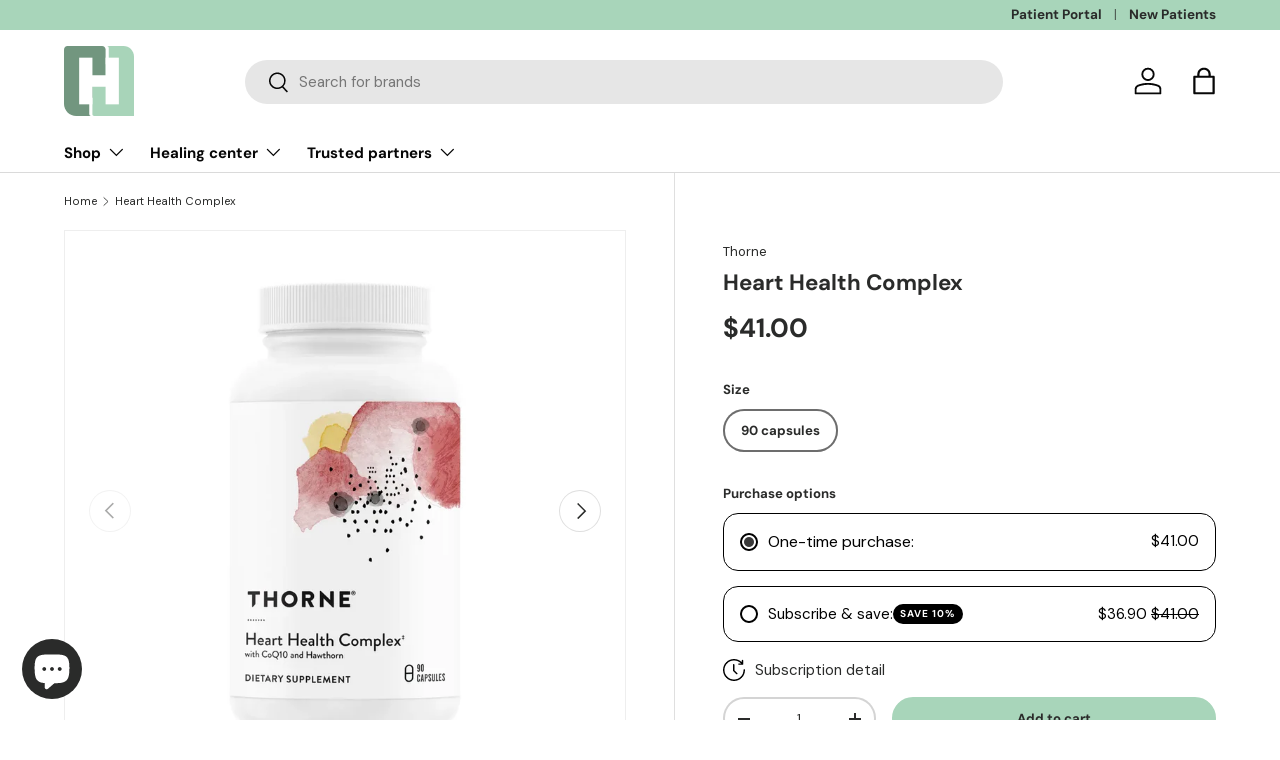

--- FILE ---
content_type: text/css
request_url: https://charnyhealing.com/cdn/shop/t/29/assets/five_step_header.css?v=56079139482959006741740103897
body_size: -292
content:
@media (max-width: 767px){.grid-5-steps{-ms-grid-columns:1fr 1fr!important;grid-template-columns:1fr 1fr!important}}.grid-5-steps{position:relative;display:-ms-grid;display:grid;grid-auto-columns:1fr;grid-column-gap:33px;grid-row-gap:16px;-ms-grid-columns:1fr 1fr 1fr 1fr 1fr;grid-template-columns:1fr 1fr 1fr 1fr 1fr;-ms-grid-rows:auto;grid-template-rows:auto}@media screen and (max-width: 767px){.dashed-line-5-steps{display:none!important}}.dashed-line-5-steps{position:absolute;top:33px;width:100%;height:1px;border-style:dashed;border-width:2px;border-color:#d3dce3;animation:slideMe 2s;animation-delay:3s}@keyframes slideMe{0%{transform:translate(-500px)}to{transform:skew(0)}}.step-header{max-width:600px}.step-pre-header{display:block;margin-top:20px;margin-bottom:18px;font-size:20px;line-height:1.3;font-weight:500}.grid-5-steps-child{color:#2a2b2a;text-decoration:none;max-width:100%;display:inline-block}.number-container{position:relative;left:-11px;z-index:1;display:-webkit-box;display:-webkit-flex;display:-ms-flexbox;display:flex;width:70px;height:70px;padding:6px;-webkit-box-pack:center;-webkit-justify-content:center;-ms-flex-pack:center;justify-content:center;-webkit-box-align:center;-webkit-align-items:center;-ms-flex-align:center;align-items:center;border-radius:200px;background-color:#fff}.step-num-1{position:relative;width:50px;height:50px;padding:4px;border-style:solid;border-width:2px;border-color:#ff8a65;border-radius:200px;background-color:#fff}.step-num-2{display:-webkit-box;display:-webkit-flex;display:-ms-flexbox;display:flex;width:100%;height:100%;-webkit-box-pack:center;-webkit-justify-content:center;-ms-flex-pack:center;justify-content:center;-webkit-box-align:center;-webkit-align-items:center;-ms-flex-align:center;align-items:center;border-radius:200px;background-color:#2b455f24}.step-num{font-size:20px;font-weight:600}.step-desc-1{-webkit-transition:color .2s ease;transition:color .2s ease;color:#ff8a65;font-size:20px;font-weight:600;padding:15px 0 5px}.step-desc-2{margin-top:7px;font-size:16px}
/*# sourceMappingURL=/cdn/shop/t/29/assets/five_step_header.css.map?v=56079139482959006741740103897 */


--- FILE ---
content_type: text/css
request_url: https://charnyhealing.com/cdn/shop/t/29/assets/testimonials_page.css?v=137427638578367232611744165451
body_size: -123
content:
.testimonial-h2{text-align:center;padding:2rem 0}@media screen and (min-width: 769px){.testimonial-list{margin:0 10%}.testimonial-list.labs{margin:0 5% 5%;height:630px;overflow-y:scroll;padding:1rem 5%}}.testimonial-container{display:flex;align-items:center;background:#f5f5f5;border-radius:20px;box-shadow:#0000003d 0 2px 6px}.testimonial-img-container{display:flex;flex-direction:column;align-items:center;justify-content:center}.testimonial-img{background-color:#a8d5ba;width:120px!important;height:120px!important;border-radius:50%}.testimonial-text-p{display:flex;justify-content:center}@media screen and (min-width: 769px){.testimonial-container{padding:40px 40px 40px 0;margin-bottom:80px;box-shadow:#0000003d 0 2px 6px}.testimonial-container.margin-bottom-med{margin:40px 0}.testimonial-container.margin-bottom-small{margin-bottom:20px}.testimonial-container.padding-small1{padding:20px}.testimonial-container.padding-small{padding:20px;width:calc(33% - 20px);margin:0 10px}.testimonial-container.padding-small:first-of-type{margin-left:0}.testimonial-container.padding-small:last-of-type{margin-right:0}.testimonial-img-container{width:25%}.testimonial-text-p{width:75%}.testimonial-text-p.lab{width:100%}}.testimonial-name{margin-top:10px}.testimonial-name,.testimonial-city{margin-bottom:0}@media screen and (max-width: 769px){.testimonial-container{flex-direction:column;padding:20px;margin-bottom:40px}.testimonial-img-container{margin-bottom:15px;padding-bottom:15px;border-bottom:solid 1px var(--shopify-editor-setting-headline_border_color)}.testimonial-text-p,.testimonial-name,.testimonial-city{text-align:center}}
/*# sourceMappingURL=/cdn/shop/t/29/assets/testimonials_page.css.map?v=137427638578367232611744165451 */


--- FILE ---
content_type: text/css
request_url: https://charnyhealing.com/cdn/shop/t/29/assets/contact_options.css?v=16111313931409144691740167123
body_size: -245
content:
.contact_box{background-color:#e6f1fc}.contact_box .text-center,.contact_box .white-background-color{text-align:center}.contact_box .grid-container{max-width:75.75rem;margin-left:auto;margin-right:auto;border-radius:1rem;padding:6rem 2rem}.contact_box .channels{padding-top:4rem}.contact_box .grid-style{display:-ms-flexbox;display:flex;-ms-flex-flow:row wrap;flex-flow:row wrap}@media print,screen and (min-width: 43.75em){.grid-margin-style{margin-left:-.625rem;margin-right:-.625rem}}.grid-margin-style{margin-left:-.5rem;margin-right:-.5rem}.contact_box .channels .channel{transition:box-shadow .3s ease;padding:2rem;border-radius:1rem;display:-ms-flexbox;display:flex;-ms-flex-direction:column;flex-direction:column;position:relative;margin-bottom:1rem}@media print,screen and (min-width: 43.75em){.grid-margin-style>.medium-4{width:33.3333333333%}}@media print,screen and (min-width: 43.75em){.grid-margin-style>.small-12{width:100%}}.grid-margin-style>.small-12{width:100%}@media print,screen and (min-width: 43.75em){.grid-margin-style>.cell{width:100%;margin-left:.625rem;margin-right:.625rem}}.grid-margin-style>.cell{width:100%;margin-left:.5rem;margin-right:.5rem}@media print,screen and (min-width: 43.75em){.grid-style>.medium-4{width:33.3333333333%}}
/*# sourceMappingURL=/cdn/shop/t/29/assets/contact_options.css.map?v=16111313931409144691740167123 */


--- FILE ---
content_type: text/css
request_url: https://charnyhealing.com/cdn/shop/t/29/assets/additional_styles.css?v=53604747794376559251744304585
body_size: -553
content:
.message-box{display:inline-flex;align-content:center;align-items:middle;padding:10px;margin-top:20px;margin-bottom:10px;background-color:#e8f6ea;color:#2c7e3f}.message-box p{margin:10px}.message-box span{font-weight:700;text-decoration:underline}.filter__content{max-height:350px;overflow-y:auto;padding-right:12px}.filter__content::-webkit-scrollbar{width:8px}.filter__content::-webkit-scrollbar-track{background:#f0f0f0;border-radius:4px}.filter__content::-webkit-scrollbar-thumb{background-color:#999;border-radius:4px}.filter__content::-webkit-scrollbar-thumb:hover{background-color:#666}.product-meta-tags{flex-wrap:wrap;row-gap:16px;column-gap:8px}.product-meta-tags .badge{background:#f5f5f5;border:solid 3px #f5f5f5;color:#2a2b2a;font-size:1.3rem}
/*# sourceMappingURL=/cdn/shop/t/29/assets/additional_styles.css.map?v=53604747794376559251744304585 */


--- FILE ---
content_type: text/javascript; charset=utf-8
request_url: https://charnyhealing.com/products/heart-health-complex-thorne.js
body_size: 857
content:
{"id":7858936479980,"title":"Heart Health Complex","handle":"heart-health-complex-thorne","description":"\u003cp\u003e\u003cstrong\u003e\u003ci\u003eFormerly known as Q-10 Plus\u003c\/i\u003e\u003c\/strong\u003e\u003c\/p\u003e\n\u003cp\u003eHeart Health Complex combines coenzyme Q10 (CoQ10), hawthorn (Crataegus oxycantha), potassium, taurine, and magnesium to provide the heart muscle and blood vessels with nutrients for healthy functioning.*\u003c\/p\u003e","published_at":"2023-01-06T16:09:05-08:00","created_at":"2023-01-06T16:09:05-08:00","vendor":"Thorne","type":"","tags":["Capsules","Thorne"],"price":4100,"price_min":4100,"price_max":4100,"available":true,"price_varies":false,"compare_at_price":null,"compare_at_price_min":0,"compare_at_price_max":0,"compare_at_price_varies":false,"variants":[{"id":43599153791212,"title":"90 capsules","option1":"90 capsules","option2":null,"option3":null,"sku":null,"requires_shipping":true,"taxable":true,"featured_image":null,"available":true,"name":"Heart Health Complex - 90 capsules","public_title":"90 capsules","options":["90 capsules"],"price":4100,"weight":150,"compare_at_price":null,"inventory_management":"shopify","barcode":null,"requires_selling_plan":false,"selling_plan_allocations":[{"price_adjustments":[{"position":1,"price":3690}],"price":3690,"compare_at_price":4100,"per_delivery_price":3690,"selling_plan_id":5035163884,"selling_plan_group_id":"47891c24ab63655e719b2a80276cb93fb73e6f10"},{"price_adjustments":[{"position":1,"price":3690}],"price":3690,"compare_at_price":4100,"per_delivery_price":3690,"selling_plan_id":5035196652,"selling_plan_group_id":"47891c24ab63655e719b2a80276cb93fb73e6f10"},{"price_adjustments":[{"position":1,"price":3690}],"price":3690,"compare_at_price":4100,"per_delivery_price":3690,"selling_plan_id":5035229420,"selling_plan_group_id":"47891c24ab63655e719b2a80276cb93fb73e6f10"},{"price_adjustments":[{"position":1,"price":3690}],"price":3690,"compare_at_price":4100,"per_delivery_price":3690,"selling_plan_id":5035262188,"selling_plan_group_id":"47891c24ab63655e719b2a80276cb93fb73e6f10"},{"price_adjustments":[{"position":1,"price":3690}],"price":3690,"compare_at_price":4100,"per_delivery_price":3690,"selling_plan_id":5731614956,"selling_plan_group_id":"47891c24ab63655e719b2a80276cb93fb73e6f10"}]}],"images":["\/\/cdn.shopify.com\/s\/files\/1\/0569\/9033\/5168\/products\/HeartHealthComplex_formerlyQ-10Plus_-1-Thorne.webp?v=1675299969","\/\/cdn.shopify.com\/s\/files\/1\/0569\/9033\/5168\/products\/HeartHealthComplex_formerlyQ-10Plus_-3-Thorne.webp?v=1675299969","\/\/cdn.shopify.com\/s\/files\/1\/0569\/9033\/5168\/products\/HeartHealthComplex_formerlyQ-10Plus_-4-Thorne.webp?v=1675299969","\/\/cdn.shopify.com\/s\/files\/1\/0569\/9033\/5168\/products\/HeartHealthComplex_formerlyQ-10Plus_-5-Thorne.webp?v=1675299969","\/\/cdn.shopify.com\/s\/files\/1\/0569\/9033\/5168\/products\/HeartHealthComplex_formerlyQ-10Plus_-6-Thorne.webp?v=1675299969","\/\/cdn.shopify.com\/s\/files\/1\/0569\/9033\/5168\/products\/HeartHealthComplex_formerlyQ-10Plus_-2-Thorne.webp?v=1675299969"],"featured_image":"\/\/cdn.shopify.com\/s\/files\/1\/0569\/9033\/5168\/products\/HeartHealthComplex_formerlyQ-10Plus_-1-Thorne.webp?v=1675299969","options":[{"name":"Size","position":1,"values":["90 capsules"]}],"url":"\/products\/heart-health-complex-thorne","media":[{"alt":"Heart Health Complex by Thorne","id":31271681032428,"position":1,"preview_image":{"aspect_ratio":1.0,"height":1024,"width":1024,"src":"https:\/\/cdn.shopify.com\/s\/files\/1\/0569\/9033\/5168\/products\/HeartHealthComplex_formerlyQ-10Plus_-1-Thorne.webp?v=1675299969"},"aspect_ratio":1.0,"height":1024,"media_type":"image","src":"https:\/\/cdn.shopify.com\/s\/files\/1\/0569\/9033\/5168\/products\/HeartHealthComplex_formerlyQ-10Plus_-1-Thorne.webp?v=1675299969","width":1024},{"alt":"Heart Health Complex by Thorne Bottle Label","id":31271681097964,"position":2,"preview_image":{"aspect_ratio":1.0,"height":1024,"width":1024,"src":"https:\/\/cdn.shopify.com\/s\/files\/1\/0569\/9033\/5168\/products\/HeartHealthComplex_formerlyQ-10Plus_-3-Thorne.webp?v=1675299969"},"aspect_ratio":1.0,"height":1024,"media_type":"image","src":"https:\/\/cdn.shopify.com\/s\/files\/1\/0569\/9033\/5168\/products\/HeartHealthComplex_formerlyQ-10Plus_-3-Thorne.webp?v=1675299969","width":1024},{"alt":"Heart Health Complex by Thorne Bottle Supplement Facts","id":31271681163500,"position":3,"preview_image":{"aspect_ratio":1.0,"height":1024,"width":1024,"src":"https:\/\/cdn.shopify.com\/s\/files\/1\/0569\/9033\/5168\/products\/HeartHealthComplex_formerlyQ-10Plus_-4-Thorne.webp?v=1675299969"},"aspect_ratio":1.0,"height":1024,"media_type":"image","src":"https:\/\/cdn.shopify.com\/s\/files\/1\/0569\/9033\/5168\/products\/HeartHealthComplex_formerlyQ-10Plus_-4-Thorne.webp?v=1675299969","width":1024},{"alt":"Heart Health Complex by Thorne Supplement Facts","id":31271681196268,"position":4,"preview_image":{"aspect_ratio":1.0,"height":1024,"width":1024,"src":"https:\/\/cdn.shopify.com\/s\/files\/1\/0569\/9033\/5168\/products\/HeartHealthComplex_formerlyQ-10Plus_-5-Thorne.webp?v=1675299969"},"aspect_ratio":1.0,"height":1024,"media_type":"image","src":"https:\/\/cdn.shopify.com\/s\/files\/1\/0569\/9033\/5168\/products\/HeartHealthComplex_formerlyQ-10Plus_-5-Thorne.webp?v=1675299969","width":1024},{"alt":"Heart Health Complex by Thorne Graphic","id":31271681229036,"position":5,"preview_image":{"aspect_ratio":1.0,"height":1024,"width":1024,"src":"https:\/\/cdn.shopify.com\/s\/files\/1\/0569\/9033\/5168\/products\/HeartHealthComplex_formerlyQ-10Plus_-6-Thorne.webp?v=1675299969"},"aspect_ratio":1.0,"height":1024,"media_type":"image","src":"https:\/\/cdn.shopify.com\/s\/files\/1\/0569\/9033\/5168\/products\/HeartHealthComplex_formerlyQ-10Plus_-6-Thorne.webp?v=1675299969","width":1024},{"alt":"Heart Health Complex by Thorne Example","id":31271681065196,"position":6,"preview_image":{"aspect_ratio":1.0,"height":1024,"width":1024,"src":"https:\/\/cdn.shopify.com\/s\/files\/1\/0569\/9033\/5168\/products\/HeartHealthComplex_formerlyQ-10Plus_-2-Thorne.webp?v=1675299969"},"aspect_ratio":1.0,"height":1024,"media_type":"image","src":"https:\/\/cdn.shopify.com\/s\/files\/1\/0569\/9033\/5168\/products\/HeartHealthComplex_formerlyQ-10Plus_-2-Thorne.webp?v=1675299969","width":1024}],"requires_selling_plan":false,"selling_plan_groups":[{"id":"47891c24ab63655e719b2a80276cb93fb73e6f10","name":"Autoship 10% Discount","options":[{"name":"Delivery every","position":1,"values":["1MONTH1MONTHMIN_CYCLES=1MAX_CYCLES=NULLtrue-10.0-PERCENTAGEnullMonthly","45DAY45DAYMIN_CYCLES=1MAX_CYCLES=NULLtrue-10.0-PERCENTAGEnullEvery 45 days","2MONTH2MONTHMIN_CYCLES=1MAX_CYCLES=NULLtrue-10.0-PERCENTAGEnullEvery 2 months","3MONTH3MONTHMIN_CYCLES=1MAX_CYCLES=NULLtrue-10.0-PERCENTAGEnullEvery 3 months","4MONTH4MONTHMIN_CYCLES=1MAX_CYCLES=NULLtrue-10.0-PERCENTAGEnullEvery 4 months"]}],"selling_plans":[{"id":5035163884,"name":"Monthly","description":"Monthly (most common)","options":[{"name":"Delivery every","position":1,"value":"1MONTH1MONTHMIN_CYCLES=1MAX_CYCLES=NULLtrue-10.0-PERCENTAGEnullMonthly"}],"recurring_deliveries":true,"price_adjustments":[{"order_count":null,"position":1,"value_type":"percentage","value":10}]},{"id":5035196652,"name":"Every 45 days","description":"Every 45 days","options":[{"name":"Delivery every","position":1,"value":"45DAY45DAYMIN_CYCLES=1MAX_CYCLES=NULLtrue-10.0-PERCENTAGEnullEvery 45 days"}],"recurring_deliveries":true,"price_adjustments":[{"order_count":null,"position":1,"value_type":"percentage","value":10}]},{"id":5035229420,"name":"Every 2 months","description":"Every 2 months","options":[{"name":"Delivery every","position":1,"value":"2MONTH2MONTHMIN_CYCLES=1MAX_CYCLES=NULLtrue-10.0-PERCENTAGEnullEvery 2 months"}],"recurring_deliveries":true,"price_adjustments":[{"order_count":null,"position":1,"value_type":"percentage","value":10}]},{"id":5035262188,"name":"Every 3 months","description":"Every 3 months","options":[{"name":"Delivery every","position":1,"value":"3MONTH3MONTHMIN_CYCLES=1MAX_CYCLES=NULLtrue-10.0-PERCENTAGEnullEvery 3 months"}],"recurring_deliveries":true,"price_adjustments":[{"order_count":null,"position":1,"value_type":"percentage","value":10}]},{"id":5731614956,"name":"Every 4 months","description":"Every 4 months","options":[{"name":"Delivery every","position":1,"value":"4MONTH4MONTHMIN_CYCLES=1MAX_CYCLES=NULLtrue-10.0-PERCENTAGEnullEvery 4 months"}],"recurring_deliveries":true,"price_adjustments":[{"order_count":null,"position":1,"value_type":"percentage","value":10}]}],"app_id":"appstle"}]}

--- FILE ---
content_type: image/svg+xml
request_url: https://charnyhealing.com/cdn/shop/files/chc_logo_v6.svg?v=1739648110&width=70
body_size: -288
content:
<svg viewBox="0 0 1000 1000" height="1000" width="1000" xmlns="http://www.w3.org/2000/svg" data-name="Layer 1" id="Layer_1">
  <defs>
    <style>
      .cls-1 {
        fill: #fff;
      }

      .cls-2 {
        fill: #72967f;
      }

      .cls-3 {
        fill: #a8d4b9;
      }
    </style>
  </defs>
  <path d="M430.84,0h419.16C932.79,0,1000,67.21,1000,150V975c0,13.8-11.2,25-25,25H430.84c-13.8,0-25-11.2-25-25V25C405.84,11.2,417.04,0,430.84,0Z" class="cls-3" id="Light1"></path>
  <rect ry="25" rx="25" height="259.73" width="594.16" x="44.44" class="cls-1" data-name="Dark1 shadow" id="Dark1_shadow"></rect>
  <path d="M50,0h494.16c27.6,0,50,22.4,50,50V950c0,27.6-22.4,50-50,50H175C78.41,1000,0,921.59,0,825V50C0,22.4,22.4,0,50,0Z" class="cls-2" id="Dark1"></path>
  <rect ry="25" rx="25" height="259.73" width="594.16" y="740.27" x="361.39" class="cls-1" data-name="Light1 shadow" id="Light1_shadow"></rect>
  <path d="M405.84,513.43H1000v486.57H430.84c-13.8,0-25-11.2-25-25v-461.57h0Z" class="cls-3" data-name="Light1 bottom" id="Light1_bottom"></path>
  <rect height="666.67" width="189.5" y="166.67" x="216.68" class="cls-1" id="H1"></rect>
  <rect transform="translate(997.89 2.11) rotate(90)" height="537.36" width="165.91" y="231.32" x="414.94" class="cls-1" data-name="H1" id="H1-2"></rect>
  <rect height="667.01" width="189.5" y="166.49" x="594.16" class="cls-1" data-name="H1" id="H1-3"></rect>
</svg>